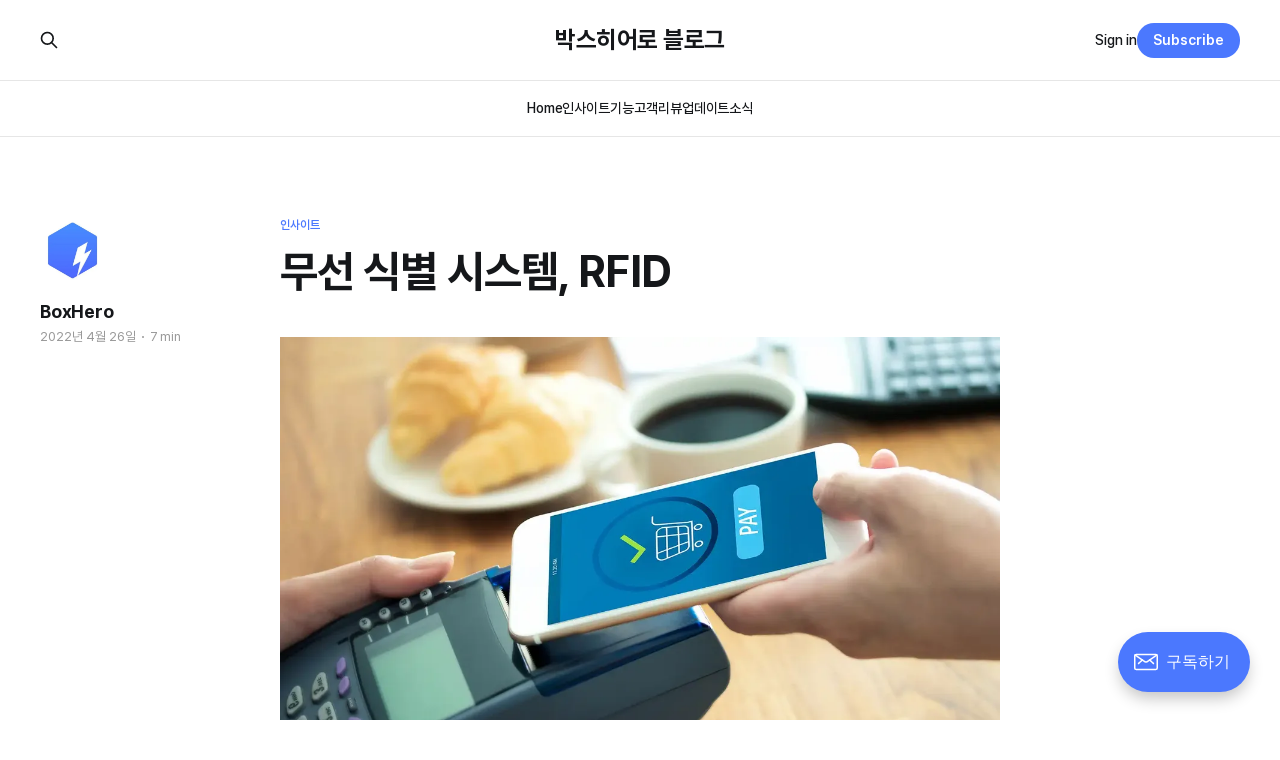

--- FILE ---
content_type: text/html; charset=utf-8
request_url: https://www.boxhero.io/ko/blog/museon-sigbyeol-siseutem-rfid/
body_size: 10013
content:
<!DOCTYPE html>
<html lang="ko">

<head>
    <meta charset="utf-8">
    <meta name="viewport" content="width=device-width, initial-scale=1">
    <title>무선 식별 시스템, RFID</title>
    <link rel="stylesheet" href="https://www.boxhero.io/ko/blog/assets/built/screen.css?v=b9b476bab2">

    <link rel="icon" href="https://www.boxhero.io/ko/blog/content/images/size/w256h256/2022/04/icon-192x192-1.png" type="image/png">
    <link rel="canonical" href="https://www.boxhero.io/ko/blog/museon-sigbyeol-siseutem-rfid">
    <meta name="referrer" content="no-referrer-when-downgrade">
    
    <meta property="og:site_name" content="박스히어로 블로그">
    <meta property="og:type" content="article">
    <meta property="og:title" content="무선 식별 시스템, RFID">
    <meta property="og:description" content="버스 탈 때 교통카드는 어떤 원리로 태그기에 카드를 대기만 해도 돈이 빠져나가고 들어오는지, 고속도로 톨게이트를 지날 때마다 하이패스에서는 어떤 원리로 지나가기만 해도 돈이 빠져나가는지, 핸드폰에서는 어떤 원리로 카드 대신 핸드폰을 태그하면 계산이 가능한지 아파트 음식물 쓰레기 카드는 어떤 원리로 작동하는지 궁금하셨던 적 있으신가요? RFID 라는 단어가 다소 낯설게 느껴질 수">
    <meta property="og:url" content="https://www.boxhero.io/ko/blog/museon-sigbyeol-siseutem-rfid">
    <meta property="og:image" content="https://www.boxhero.io/ko/blog/content/images/size/w1200/2022/04/img_1--3-.webp">
    <meta property="article:published_time" content="2022-04-26T06:59:29.000Z">
    <meta property="article:modified_time" content="2023-05-10T06:07:39.000Z">
    <meta property="article:tag" content="인사이트">
    
    <meta property="article:publisher" content="https://www.facebook.com/BoxHeroKO">
    <meta name="twitter:card" content="summary_large_image">
    <meta name="twitter:title" content="무선 식별 시스템, RFID">
    <meta name="twitter:description" content="버스 탈 때 교통카드는 어떤 원리로 태그기에 카드를 대기만 해도 돈이 빠져나가고 들어오는지, 고속도로 톨게이트를 지날 때마다 하이패스에서는 어떤 원리로 지나가기만 해도 돈이 빠져나가는지, 핸드폰에서는 어떤 원리로 카드 대신 핸드폰을 태그하면 계산이 가능한지 아파트 음식물 쓰레기 카드는 어떤 원리로 작동하는지 궁금하셨던 적 있으신가요? RFID 라는 단어가 다소 낯설게 느껴질 수">
    <meta name="twitter:url" content="https://www.boxhero.io/ko/blog/museon-sigbyeol-siseutem-rfid">
    <meta name="twitter:image" content="https://www.boxhero.io/ko/blog/content/images/size/w1200/2022/04/img_1--3-.webp">
    <meta name="twitter:label1" content="Written by">
    <meta name="twitter:data1" content="BoxHero">
    <meta name="twitter:label2" content="Filed under">
    <meta name="twitter:data2" content="인사이트">
    <meta name="twitter:site" content="@boxhero_ko">
    <meta property="og:image:width" content="1200">
    <meta property="og:image:height" content="800">
    
    <script type="application/ld+json">
{
    "@context": "https://schema.org",
    "@type": "Article",
    "publisher": {
        "@type": "Organization",
        "name": "박스히어로 블로그",
        "url": "https://www.boxhero.io/ko/blog/",
        "logo": {
            "@type": "ImageObject",
            "url": "https://www.boxhero.io/ko/blog/content/images/size/w256h256/2022/04/icon-192x192-1.png",
            "width": 60,
            "height": 60
        }
    },
    "author": {
        "@type": "Person",
        "name": "BoxHero",
        "image": {
            "@type": "ImageObject",
            "url": "https://www.boxhero.io/ko/blog/content/images/2022/04/------------1.jpg",
            "width": 250,
            "height": 250
        },
        "url": "https://www.boxhero.io/ko/blog/author/boxhero/",
        "sameAs": [
            "http://boxhero.io"
        ]
    },
    "headline": "무선 식별 시스템, RFID",
    "url": "https://www.boxhero.io/ko/blog/museon-sigbyeol-siseutem-rfid/",
    "datePublished": "2022-04-26T06:59:29.000Z",
    "dateModified": "2023-05-10T06:07:39.000Z",
    "image": {
        "@type": "ImageObject",
        "url": "https://www.boxhero.io/ko/blog/content/images/size/w1200/2022/04/img_1--3-.webp",
        "width": 1200,
        "height": 800
    },
    "keywords": "인사이트",
    "description": "버스 탈 때 교통카드는 어떤 원리로 태그기에 카드를 대기만 해도 돈이 빠져나가고 들어오는지, 고속도로 톨게이트를 지날 때마다 하이패스에서는 어떤 원리로 지나가기만 해도 돈이 빠져나가는지, 핸드폰에서는 어떤 원리로 카드 대신 핸드폰을 태그하면 계산이 가능한지 아파트 음식물 쓰레기 카드는 어떤 원리로 작동하는지 궁금하셨던 적 있으신가요? RFID 라는 단어가 다소 낯설게 느껴질 수 있지만, 이미 우리 생활 속에서 깊이 자리잡고 있는 시스템입니다.\n\n버스카드를 예로 들어 알아볼까요? 몇년 전과 다르게 요즘 시내버스를 이용할 때 현금을 사용하는 사람을 거의 찾아볼 수 없습니다. 체크카드/신용카드/티머니 카드를 카드 단말기에 태그하면 &quot;삑&quot; 소리와 함께 버스비가 자동으로 지불되는 시스템을 사용하고 있기 때문입니다.\n\n이러한 시스템을 RFID 시스템이라고 합니다. RFID는 Radio-Frequency IDentification 의 약자로 전파를 이용해 먼 거리의 정보를 읽어오는 기술을 말합니",
    "mainEntityOfPage": "https://www.boxhero.io/ko/blog/museon-sigbyeol-siseutem-rfid/"
}
    </script>

    <meta name="generator" content="Ghost 6.14">
    <link rel="alternate" type="application/rss+xml" title="박스히어로 블로그" href="https://www.boxhero.io/ko/blog/rss">
    <script defer src="https://cdn.jsdelivr.net/ghost/portal@~2.57/umd/portal.min.js" data-i18n="true" data-ghost="https://www.boxhero.io/ko/blog/" data-key="48d898870a03c3ffe494f8cf12" data-api="https://www.boxhero.io/ko/blog/ghost/api/content/" data-locale="ko" crossorigin="anonymous"></script><style id="gh-members-styles">.gh-post-upgrade-cta-content,
.gh-post-upgrade-cta {
    display: flex;
    flex-direction: column;
    align-items: center;
    font-family: -apple-system, BlinkMacSystemFont, 'Segoe UI', Roboto, Oxygen, Ubuntu, Cantarell, 'Open Sans', 'Helvetica Neue', sans-serif;
    text-align: center;
    width: 100%;
    color: #ffffff;
    font-size: 16px;
}

.gh-post-upgrade-cta-content {
    border-radius: 8px;
    padding: 40px 4vw;
}

.gh-post-upgrade-cta h2 {
    color: #ffffff;
    font-size: 28px;
    letter-spacing: -0.2px;
    margin: 0;
    padding: 0;
}

.gh-post-upgrade-cta p {
    margin: 20px 0 0;
    padding: 0;
}

.gh-post-upgrade-cta small {
    font-size: 16px;
    letter-spacing: -0.2px;
}

.gh-post-upgrade-cta a {
    color: #ffffff;
    cursor: pointer;
    font-weight: 500;
    box-shadow: none;
    text-decoration: underline;
}

.gh-post-upgrade-cta a:hover {
    color: #ffffff;
    opacity: 0.8;
    box-shadow: none;
    text-decoration: underline;
}

.gh-post-upgrade-cta a.gh-btn {
    display: block;
    background: #ffffff;
    text-decoration: none;
    margin: 28px 0 0;
    padding: 8px 18px;
    border-radius: 4px;
    font-size: 16px;
    font-weight: 600;
}

.gh-post-upgrade-cta a.gh-btn:hover {
    opacity: 0.92;
}</style>
    <script defer src="https://cdn.jsdelivr.net/ghost/sodo-search@~1.8/umd/sodo-search.min.js" data-key="48d898870a03c3ffe494f8cf12" data-styles="https://cdn.jsdelivr.net/ghost/sodo-search@~1.8/umd/main.css" data-sodo-search="https://www.boxhero.io/ko/blog/" data-locale="ko" crossorigin="anonymous"></script>
    
    <link href="https://www.boxhero.io/ko/blog/webmentions/receive" rel="webmention">
    <script defer src="https://www.boxhero.io/ko/blog/public/cards.min.js?v=b9b476bab2"></script>
    <link rel="stylesheet" type="text/css" href="https://www.boxhero.io/ko/blog/public/cards.min.css?v=b9b476bab2">
    <script defer src="https://www.boxhero.io/ko/blog/public/member-attribution.min.js?v=b9b476bab2"></script><style>:root {--ghost-accent-color: #4b78fe;}</style>
    <link
  rel="stylesheet"
  as="style"
  crossorigin
  href="https://cdn.jsdelivr.net/gh/orioncactus/pretendard@v1.3.9/dist/web/static/pretendard-dynamic-subset.min.css"
/>
<style>
  :root {
      --font-sans-serif: Pretendard, sans-serif;
      --font-serif: Pretendard, sans-serif
      --font-mono: Pretendard, sans-serif;
  }
  body {
    font-family: Pretendard, sans-serif;
  }
  .gh-subscribe {
    display:none;
  }
</style>
<script>
  if (location.origin == 'https://boxhero-ko.ghost.io' && window.self == window.top) {
    location.href = 'https://www.boxhero.io/ko/blog' + location.pathname;
  }
</script>
<script>
  window.addEventListener('DOMContentLoaded', function () {
    function setActionButton(title, href) {
      const container = document.getElementsByClassName('gh-head-members')[0];
      container.innerText = '';
      const a = document.createElement('a');
      a.href = href;
      a.innerText = title;
      a.className = 'gh-head-btn gh-btn gh-primary-btn';
      a.target = '_blank';
      container.appendChild(a);
    }
    function hideSubscribeBtn() {
      const portalRoot = document.getElementById('ghost-portal-root');
      portalRoot.style = display: none;;
    }
    setActionButton('박스히어로 홈페이지', 'https://www.boxhero.io/ko/');
    hideSubscribeBtn();
  });
</script>
<!-- Google tag (gtag.js) -->
<script
  async
  src="https://www.googletagmanager.com/gtag/js?id=G-6ZYYPL6T2R"
></script>
<script>
  window.dataLayer = window.dataLayer || [];
  function gtag() {
    dataLayer.push(arguments);
  }
  gtag('js', new Date());
  gtag('config', 'G-6ZYYPL6T2R');
</script>
<style>
  #boxhero-table {
    overflow-x: auto;
  }
  #boxhero-table > table {
    border: none;
    border-spacing: 3px;
    background: 
#eff3f6;
    border-collapse: separate;
    white-space: normal;
    width: max-content;
    max-width: none;
  }
  #boxhero-table > table th {
    background-color: 
#e4e9ef;
    padding: 10px;
    color: 
#505050;
    border: none;
    font-size: 1.6rem;
    text-align: center;
    min-width: 70px;
    max-width: 200px;
  }
  #boxhero-table > table td {
    background-color: white;
    padding: 10px;
    color: 
#292a2f;
    border: none;
    font-size: 1.6rem;
    text-align: center;
    min-width: 70px;
    max-width: 200px;
  }
</style>
<!-- 표 최적화 -->
<style>
.mobile-responsive-table {
  overflow-x: auto !important;
  -webkit-overflow-scrolling: touch;
}
.mobile-responsive-table table {
  border: none;
  border-spacing: 3px;
  background: 
#eff3f6;
  border-collapse: separate;
  white-space: normal;
  width: 100% !important;
  max-width: 100% !important;
  table-layout: fixed !important;
}
.mobile-responsive-table table th {
  background-color: 
#e4e9ef;
  padding: 10px;
  color: 
#505050;
  border: none;
  font-size: 1.6rem;
  text-align: center;
  width: 33.33%;
  vertical-align: middle !important;  
  line-height: 1.3 !important;   
}
.mobile-responsive-table table td {
  background-color: white;
  padding: 10px;
  color: 
#292a2f;
  border: none;
  font-size: 1.6rem;
  text-align: center;
  width: 33.33%;
  word-wrap: break-word;
}
@media (max-width: 768px) {
  .mobile-responsive-table table {
    font-size: 11px !important;
  }
  .mobile-responsive-table table th,
  .mobile-responsive-table table td {
    padding: 4px 2px !important;
    font-size: 11px !important;
    line-height: 1.3 !important;
    word-break: keep-all !important;
    hyphens: auto !important;
  }
}
div.mobile-responsive-table table th br {
  line-height: 1.3 !important;
}

</style>



<!--반응형 테이블-->

<style>
.mobile-responsive-table {
  overflow-x: auto !important;
  -webkit-overflow-scrolling: touch;
}

.mobile-responsive-table table {
  border: none;
  border-spacing: 3px;
  background: #eff3f6;
  border-collapse: separate;
  white-space: normal;
  width: 100% !important;
  max-width: 100% !important;
  table-layout: fixed !important;
}

.mobile-responsive-table table th {
  background-color: #e4e9ef;
  padding: 10px;
  color: #505050;
  border: none;
  font-size: 1.6rem !important;
  text-align: center !important;
  width: 33.33%;
  vertical-align: middle !important;  
  line-height: 1.3 !important;   
}

  
.mobile-responsive-table table td {
  background-color: white;
  padding: 10px;
  color: #292a2f;
  border: none;
  font-size: 1.6rem;
  text-align: center;
  width: 33.33%;
  word-wrap: break-word;
}

@media (max-width: 768px) {
  .mobile-responsive-table table {
    font-size: 11px !important;
  }
  .mobile-responsive-table table th,
  .mobile-responsive-table table td {
    padding: 4px 2px !important;
    font-size: 11px !important;
    line-height: 1.3 !important;
    word-break: keep-all !important;
    hyphens: auto !important;
  }
}

div.mobile-responsive-table table th br {
  line-height: 1.3 !important;
}
  
</style>
</head>

<body class="post-template tag-insaiteu is-head-stacked has-serif-body">
<div class="gh-site">

    <header id="gh-head" class="gh-head gh-outer">
        <div class="gh-head-inner gh-inner">
            <div class="gh-head-brand">
                <div class="gh-head-brand-wrapper">
                    
                    <a class="gh-head-logo" href="https://www.boxhero.io/ko/blog">
                            박스히어로 블로그
                    </a>
                    
                </div>
                <button class="gh-search gh-icon-btn" aria-label="Search this site" data-ghost-search><svg xmlns="http://www.w3.org/2000/svg" fill="none" viewBox="0 0 24 24" stroke="currentColor" stroke-width="2" width="20" height="20"><path stroke-linecap="round" stroke-linejoin="round" d="M21 21l-6-6m2-5a7 7 0 11-14 0 7 7 0 0114 0z"></path></svg></button>
                <button class="gh-burger"></button>
            </div>

            <nav class="gh-head-menu">
                <ul class="nav">
    <li class="nav-home"><a href="https://www.boxhero.io/ko/blog">Home</a></li>
    <li class="nav-insaiteu"><a href="https://www.boxhero.io/ko/blog/tag/insaiteu">인사이트</a></li>
    <li class="nav-gineung"><a href="https://www.boxhero.io/ko/blog/tag/feature">기능</a></li>
    <li class="nav-gogaegribyu"><a href="https://www.boxhero.io/ko/blog/tag/gogaegribyu">고객리뷰</a></li>
    <li class="nav-eobdeiteu"><a href="https://www.boxhero.io/ko/blog/tag/eobdeiteu">업데이트</a></li>
    <li class="nav-sosig"><a href="https://www.boxhero.io/ko/blog/tag/news">소식</a></li>
</ul>

            </nav>

            <div class="gh-head-actions">
                    <button class="gh-search gh-icon-btn" aria-label="Search this site" data-ghost-search><svg xmlns="http://www.w3.org/2000/svg" fill="none" viewBox="0 0 24 24" stroke="currentColor" stroke-width="2" width="20" height="20"><path stroke-linecap="round" stroke-linejoin="round" d="M21 21l-6-6m2-5a7 7 0 11-14 0 7 7 0 0114 0z"></path></svg></button>
                    <div class="gh-head-members">
                                <a class="gh-head-link" href="#/portal/signin" rel="nofollow">Sign in</a>
                                <a class="gh-head-btn gh-btn gh-primary-btn" href="#/portal/signup" rel="nofollow">Subscribe</a>
                    </div>
            </div>
        </div>
    </header>

    
<main class="gh-main">
        <article class="gh-article post tag-insaiteu">

            <header class="gh-article-header gh-canvas">
                    <a class="gh-article-tag" href="https://www.boxhero.io/ko/blog/tag/insaiteu">인사이트</a>

                <h1 class="gh-article-title">무선 식별 시스템, RFID</h1>


                    <aside class="gh-article-sidebar">

        <div class="gh-author-image-list instapaper_ignore">
                <a class="gh-author-image" href="https://www.boxhero.io/ko/blog/author/boxhero">
                        <img src="https://ghost-image.boxhero.io/https://boxhero-ko.ghost.io/content/images/2022/04/------------1.jpg" alt="BoxHero">
                </a>
        </div>

        <div class="gh-author-name-list">
                <h4 class="gh-author-name">
                    <a href="https://www.boxhero.io/ko/blog/author/boxhero">BoxHero</a>
                </h4>
                
        </div>

        <div class="gh-article-meta">
            <div class="gh-article-meta-inner">
                <time class="gh-article-date" datetime="2022-04-26">2022년 4월 26일</time>
                    <span class="gh-article-meta-sep"></span>
                    <span class="gh-article-length">7 min</span>
            </div>
        </div>

    </aside>

                    <figure class="gh-article-image">
        <img 
            sizes="(max-width: 1200px) 100vw, 1200px"
            src="https://ghost-image.boxhero.io/https://boxhero-ko.ghost.io/content/images/size/w1200/2022/04/img_1--3-.webp"
            alt="무선 식별 시스템, RFID"
        >
    </figure>
            </header>

            <section class="gh-content gh-canvas">
                <p>버스 탈 때 교통카드는 어떤 원리로 태그기에 카드를 대기만 해도 돈이 빠져나가고 들어오는지, 고속도로 톨게이트를 지날 때마다 하이패스에서는 어떤 원리로 지나가기만 해도 돈이 빠져나가는지, 핸드폰에서는 어떤 원리로 카드 대신 핸드폰을 태그하면 계산이 가능한지 아파트 음식물 쓰레기 카드는 어떤 원리로 작동하는지 궁금하셨던 적 있으신가요? RFID 라는 단어가 다소 낯설게 느껴질 수 있지만, 이미 우리 생활 속에서 깊이 자리잡고 있는 시스템입니다.</p><figure class="kg-card kg-image-card kg-card-hascaption"><img src="https://ghost-image.boxhero.io/https://boxhero-ko.ghost.io/content/images/2022/04/img_2.jpg" class="kg-image" alt loading="lazy" width="800" height="450" sizes="(min-width: 720px) 720px"><figcaption>버스카드로 사용되는 RFID</figcaption></figure><p>버스카드를 예로 들어 알아볼까요? 몇년 전과 다르게 요즘 시내버스를 이용할 때 현금을 사용하는 사람을 거의 찾아볼 수 없습니다. 체크카드/신용카드/티머니 카드를 카드 단말기에 태그하면 "삑" 소리와 함께 버스비가 자동으로 지불되는 시스템을 사용하고 있기 때문입니다.</p><p>이러한 시스템을 RFID 시스템이라고 합니다. <strong>RFID는 Radio-Frequency IDentification</strong> 의 약자로 전파를 이용해 먼 거리의 정보를 읽어오는 기술을 말합니다. 이 기술을 이용하려면 버스와 같이 RFID 판독기(버스를 예로 들면 교통카드 단말기) 가 꼭 필요합니다.</p><h2 id="rfid-%EC%8B%9C%EC%8A%A4%ED%85%9C%EC%9D%98-%EA%B5%AC%EC%84%B1-%EC%9A%94%EC%86%8C"><strong>RFID 시스템의 구성 요소</strong></h2><p>RFID 시스템의 구성 요소에는 4가지가 있습니다.</p><ul><li>RFID 태그<br></li></ul><p>각각의 고유 정보를 담고 있으며 정보를 기록하는 IC 칩과 리더에 데이터를 송신하는 안테나가 내장되어 있습니다. 전원의 유무에 따라 능동형과 수동형으로 나뉩니다.</p><figure class="kg-card kg-image-card"><img src="https://ghost-image.boxhero.io/https://boxhero-ko.ghost.io/content/images/2022/04/img_3--3-.png" class="kg-image" alt loading="lazy" width="800" height="423" sizes="(min-width: 720px) 720px"></figure><ul><li>안테나</li></ul><p>데이터를 송수신하는 역할을 합니다. 다양한 형태의 크기로 제작이 가능하며 태그의 모양을 결정하는 중요한 요소입니다.</p><ul><li>리더</li></ul><p>태그의 정보를 읽고 불러옵니다. 용도에 따라 고정형, 이동형, 휴대형으로 구분합니다.</p><ul><li>서버</li></ul><p>분산된 리더 시스템을 관리하는 역할을 합니다.</p><div class="kg-card kg-callout-card kg-callout-card-blue"><div class="kg-callout-emoji">💡</div><div class="kg-callout-text">RFID 태그와 리더가 안테나를 통해 데이터를 주고받고, 읽어들인 데이터는 서버에서 최종적으로 관리합니다.</div></div><figure class="kg-card kg-image-card kg-card-hascaption"><img src="https://ghost-image.boxhero.io/https://boxhero-ko.ghost.io/content/images/2022/04/img_4.jpg" class="kg-image" alt loading="lazy" width="800" height="532" sizes="(min-width: 720px) 720px"><figcaption>RFID 태그</figcaption></figure><p>비슷한 기술인 바코드는 가시광선이나 적외선을 사용하는 반면 <strong>RFID 시스템은 전파를 이용하는 기술</strong>입니다.</p><p>현재 국제적으로는 RFID 호환성을 보장하기 위해서 몇몇 표준이 제정되어 있는데, 가장 대표적으로 TYPE A 와 TYPE B 이렇게 두 종류가 있고 두 종류 모두 주파수는 13.56 헤르츠로 동일합니다. 우리나라에서는 티머니 이후에 출시된 교통카드들은 모두 국제 표준 규격을 준수하고 있습니다. 그러므로 안 쓰는 선/후불 교통카드는 NFC 태그로 활용이 가능합니다.</p><h2 id="%EA%B7%B8%EB%9F%BC-rfid-%EC%8B%9C%EC%8A%A4%ED%85%9C%EC%9D%98-%EC%9E%A5%EC%A0%90%EA%B3%BC-%EB%8B%A8%EC%A0%90%EC%97%90%EB%8A%94-%EC%96%B4%EB%96%A4-%EC%A0%90%EB%93%A4%EC%9D%B4-%EC%9E%88%EC%9D%84%EA%B9%8C%EC%9A%94"><strong>그럼 RFID 시스템의 장점과 단점에는 어떤 점들이 있을까요?</strong></h2><p>RFID 시스템의 장점은 단순한 검은색/흰색의 음영으로 태그를 기록하는 바코드에 비해 더 다양하고 많은 정보를 기록할 수 있고, 상품에 부착할 경우 상품 하나하나마다 일련번호를 부여할 수 있다는 점에서 뛰어나다고 할 수 있습니다. 또한 반 영구적으로 사용이 가능하고 반복적으로 재사용이 가능합니다. 또한 데이터 신뢰도도 높다고 말할 수 있습니다.</p><p>하지만 단점으로는 일단 가격대가 높습니다. 또한 위에서 봤듯이 국가별 주파수가 달라 호환성 측면에서 떨어지며 전파를 이용해 멀리서도 정보를 읽을 수 있기 때문에 보안성 면에서도 떨어집니다. 그러므로 사생활 침해의 우려가 크고, 안테나를 통해 멀리 있는 신분증 등에 부착된 태그를 읽어들이는 방식으로 위치가 추적이 가능하기 때문에 더욱 조심하여 사용해야하는 시스템입니다. 또한 적용 대상이 매우 한정적이기 때문에 사용할 수 있는 장소가 많지 않습니다.</p><figure class="kg-card kg-image-card"><img src="https://ghost-image.boxhero.io/https://boxhero-ko.ghost.io/content/images/2022/04/img_5--2-.png" class="kg-image" alt loading="lazy" width="800" height="481" sizes="(min-width: 720px) 720px"></figure><figure class="kg-card kg-image-card kg-card-hascaption"><img src="https://ghost-image.boxhero.io/https://boxhero-ko.ghost.io/content/images/2022/04/img_6--1-.jpg" class="kg-image" alt loading="lazy" width="800" height="555" sizes="(min-width: 720px) 720px"><figcaption>와인, 양주의 RFID 사용 예시</figcaption></figure><h2 id="%EA%B7%B8%EB%9F%BC-%EC%95%9E%EC%9C%BC%EB%A1%9C-rfid-%EC%8B%9C%EC%8A%A4%ED%85%9C%EC%9D%80-%EC%96%B4%EB%96%BB%EA%B2%8C-%EB%8D%94-%EB%A7%8E%EC%9D%B4-%ED%99%9C%EC%9A%A9%ED%95%A0-%EC%88%98-%EC%9E%88%EC%9D%84%EA%B9%8C%EC%9A%94"><strong><strong>그럼 앞으로 RFID 시스템은 어떻게 더 많이 활용할 수 있을까요?</strong></strong></h2><p>글의 앞부분에서 언급했듯이 현재 RFID 기술은 굉장히 다양한 분야에서 사용되고 있습니다. 교통카드, 하이패스, 음식물 쓰레기 카드 뿐만 아니라 여권/신분증 태그를 부착해서 개인정보를 수록하고 인식하는 데까지 널리 쓰이고 있는 기술입니다. 또한 우리나라에서는 2010년부터 양주병에 RFID칩을 부착하여 스마트폰으로 가짜 양주 단속을 실시하고 있습니다. 당시 RFID를 활용해 소비자가 직접 가짜 양주 여부를 확인할 수 있는 시스템을 갖춘 것은 전 세계적으로 한국이 처음이었습니다. 또 이웃나라인 일본 오사카에서는 초등학생의 가방과 옷 등에 태그를 부착하고 있으며 이것을 신분증처럼 사용하여 건물의 출입을 통제하는 시스템에도 사용되고 있습니다. 특히 오늘날 RFID 시스템은 바코드의 대체품으로 많은 주목을 받고 있습니다.</p><p>다음 글에서는 RFID 태그 기술을 활용해 패션 브랜드의 선두주자가 된 ZARA의 이야기를 들어볼까요?</p><ul><li><a href="https://www.boxhero.io/ko/blog/paesyeonbeuraendeuyi-seondujujaga-doeneun-bangbeob-rfid">더 읽어보기: 패션브랜드의 선두주자가 되는 방법, RFID</a></li></ul><hr><h2 id="%EC%9E%AC%EA%B3%A0%EA%B4%80%EB%A6%AC%EC%97%90-%EC%96%B4%EB%A0%A4%EC%9B%80%EC%9D%84-%EA%B2%AA%EA%B3%A0-%EA%B3%84%EC%8B%A0%EA%B0%80%EC%9A%94-%EC%A7%80%EA%B8%88-%EB%B0%94%EB%A1%9C-%EB%B0%95%EC%8A%A4%ED%9E%88%EC%96%B4%EB%A1%9C%EB%A5%BC-%EC%8B%9C%EC%9E%91%ED%95%B4%EB%B3%B4%EC%84%B8%EC%9A%94"><strong>재고관리에 어려움을 겪고 계신가요? 지금 바로 박스히어로를 시작해보세요.</strong></h2><p>박스히어로는 누구나 쉽게 사용할 수 있는 재고관리 특화 솔루션입니다.</p><p>다양한 재고관리 기능을 통해 업종 구분없이 모든 비즈니스에서 도입이 가능합니다.</p><p><strong>이제 박스히어로와 함께 쉽고 정확하게 재고관리하세요.</strong></p><div class="kg-card kg-callout-card kg-callout-card-blue"><div class="kg-callout-emoji">💡</div><div class="kg-callout-text"><strong><strong><strong><strong><strong><strong><strong><strong>박스히어로는 PC와 모바일, 모든 환경에서 사용할 수 있습니다.</strong></strong></strong></strong></strong></strong></strong></strong><br>PC가 없는 환경에서도 재고관리는 멈추지 않고 계속됩니다.<br>모바일 앱을 다운받아 스마트폰에서도 박스히어로를 사용해보세요.</div></div>
            </section>

        </article>

                <div class="gh-read-next gh-canvas">
                <section class="gh-pagehead">
                    <h4 class="gh-pagehead-title">Read next</h4>
                </section>

                <div class="gh-topic gh-topic-grid">
                    <div class="gh-topic-content">
                            <article class="gh-card post">
    <a class="gh-card-link" href="https://www.boxhero.io/ko/blog/haru-culgoryangeul-jwauhaneun-piking-picking-gwa-paeking-packing">
            <figure class="gh-card-image">
                <img 
                    sizes="(max-width: 1200px) 100vw, 1200px"
                    src="https://ghost-image.boxhero.io/https://boxhero-ko.ghost.io/content/images/size/w720/2026/01/00-6.png"
                    alt="창고 선반에서 박스를 꺼내고 있는 직원"
                >
            </figure>

        <div class="gh-card-wrapper">
            <header class="gh-card-header">
                <h3 class="gh-card-title">하루 출고량을 좌우하는 피킹(Picking)과 패킹(Packing)</h3>
            </header>

                    <div class="gh-card-excerpt">“피킹이랑 패킹, 같은 거 아닌가요?”

어떤 현장에서는 피킹과 패킹을 그냥 ‘출고’로 묶어버리지만, 두 작업은 이름만 비슷할 뿐 목적과 역할이 완전히 달라요. 특히 중소 규모 창고일수록 피킹과 패킹이 각각 어떤 작업에 해당하는지 잘 알아두는 것이 중요한데요. 피킹과 패킹이 어떻게 다른지부터 중소 규모 창고에서 특히 중요한 이유까지, 지금부터 5분 안에 설명해</div>

            <footer class="gh-card-footer">
                <span class="gh-card-author">방해리</span>
                <time class="gh-card-date" datetime="2026-01-14">2026년 1월 14일</time>
            </footer>
        </div>
    </a>
</article>                            <article class="gh-card post">
    <a class="gh-card-link" href="https://www.boxhero.io/ko/blog/gs1-bakodeu-vs-naebu-gwanriyong-bakodeu-eoddeon-geol-sseoya-halggayo">
            <figure class="gh-card-image">
                <img 
                    sizes="(max-width: 1200px) 100vw, 1200px"
                    src="https://ghost-image.boxhero.io/https://boxhero-ko.ghost.io/content/images/size/w720/2026/01/00-3.png"
                    alt="GS1 바코드 VS 내부 관리용 바코드, 어떤 걸 써야 할까요?"
                >
            </figure>

        <div class="gh-card-wrapper">
            <header class="gh-card-header">
                <h3 class="gh-card-title">GS1 바코드 VS 내부 관리용 바코드, 어떤 걸 써야 할까요?</h3>
            </header>

                    <div class="gh-card-excerpt">물건을 판매하는 셀러나 기업의 유통 실무자들은 한 번쯤 ‘GS1 바코드’라는 단어를 접해요. 그리고 실무 현장에서 이런 고민들과 마주하죠.

바코드 재고 관리를 하고 싶은데, GS1 바코드를 발급받아야 하는 걸까? 
내부 관리용 바코드를 쓰면 나중에 문제가 생기진 않을까?

결론부터 이야기하자면, 모든 비즈니스에 GS1 바코드가 필요한 것은 아니에요. GS1 바코드가 필요한 순간도</div>

            <footer class="gh-card-footer">
                <span class="gh-card-author">방해리</span>
                <time class="gh-card-date" datetime="2026-01-08">2026년 1월 8일</time>
            </footer>
        </div>
    </a>
</article>                            <article class="gh-card post">
    <a class="gh-card-link" href="https://www.boxhero.io/ko/blog/yuryeong-jaego-wae-saenggineun-geolggayo-weoninbuteo-haegyeolbangbeobggaji">
            <figure class="gh-card-image">
                <img 
                    sizes="(max-width: 1200px) 100vw, 1200px"
                    src="https://ghost-image.boxhero.io/https://boxhero-ko.ghost.io/content/images/size/w720/2025/12/00_1-2.jpg"
                    alt="선반 위에 올라온 재고 상자들. 천에 덮힌 한 상자는 안이 비어있다."
                >
            </figure>

        <div class="gh-card-wrapper">
            <header class="gh-card-header">
                <h3 class="gh-card-title">유령 재고, 왜 생기는 걸까요? 원인부터 해결방법까지</h3>
            </header>

                    <div class="gh-card-excerpt">전자제품을 판매하는 L 씨의 온라인 쇼핑몰에 한꺼번에 노트북 10대 주문이 들어왔어요. 다행히 시스템에는 재고가 12대로 표시돼 있었죠. 그런데 막상 출고를 준비하다 보니 실제로 창고에 보관된 노트북은 7개뿐이라는 걸 알게 됐어요. 결국 부족한 수량 때문에 3건의 주문을 취소하고, 환불 절차를 진행했어요.

이처럼 전산상으로는 있으나 실제로는 없는 재고를 유령 재고라고 해요. 도대체</div>

            <footer class="gh-card-footer">
                <span class="gh-card-author">방해리</span>
                <time class="gh-card-date" datetime="2025-12-24">2025년 12월 24일</time>
            </footer>
        </div>
    </a>
</article>                    </div>
                </div>
            </div>

        </main>

    <footer class="gh-foot gh-outer">
        <div class="gh-foot-inner gh-inner">
                <section class="gh-subscribe">
                    <h3 class="gh-subscribe-title">Subscribe to 박스히어로 블로그</h3>
                    <button class="gh-subscribe-btn gh-btn" data-portal="signup"><svg width="20" height="20" viewBox="0 0 20 20" fill="none" stroke="currentColor" xmlns="http://www.w3.org/2000/svg">
    <path d="M3.33332 3.33334H16.6667C17.5833 3.33334 18.3333 4.08334 18.3333 5.00001V15C18.3333 15.9167 17.5833 16.6667 16.6667 16.6667H3.33332C2.41666 16.6667 1.66666 15.9167 1.66666 15V5.00001C1.66666 4.08334 2.41666 3.33334 3.33332 3.33334Z" stroke-width="1.5" stroke-linecap="round" stroke-linejoin="round"/>
    <path d="M18.3333 5L9.99999 10.8333L1.66666 5" stroke-width="1.5" stroke-linecap="round" stroke-linejoin="round"/>
</svg> Subscribe now</button>
                </section>

            <nav class="gh-foot-menu">
                <ul class="nav">
    <li class="nav-bagseuhieoro-hompeiji"><a href="https://www.boxhero.io/ko">박스히어로 홈페이지</a></li>
    <li class="nav-english"><a href="https://www.boxhero.io/en/blog">English</a></li>
</ul>

            </nav>

            <div class="gh-copyright">
                    박스히어로 블로그 © 2026. Powered by <a href="https://ghost.org" rel="nofollow">Ghost</a>
            </div>
        </div>
    </footer>

</div>

    <div class="pswp" tabindex="-1" role="dialog" aria-hidden="true">
    <div class="pswp__bg"></div>

    <div class="pswp__scroll-wrap">
        <div class="pswp__container">
            <div class="pswp__item"></div>
            <div class="pswp__item"></div>
            <div class="pswp__item"></div>
        </div>

        <div class="pswp__ui pswp__ui--hidden">
            <div class="pswp__top-bar">
                <div class="pswp__counter"></div>

                <button class="pswp__button pswp__button--close" title="Close (Esc)"></button>
                <button class="pswp__button pswp__button--share" title="Share"></button>
                <button class="pswp__button pswp__button--fs" title="Toggle fullscreen"></button>
                <button class="pswp__button pswp__button--zoom" title="Zoom in/out"></button>

                <div class="pswp__preloader">
                    <div class="pswp__preloader__icn">
                        <div class="pswp__preloader__cut">
                            <div class="pswp__preloader__donut"></div>
                        </div>
                    </div>
                </div>
            </div>

            <div class="pswp__share-modal pswp__share-modal--hidden pswp__single-tap">
                <div class="pswp__share-tooltip"></div>
            </div>

            <button class="pswp__button pswp__button--arrow--left" title="Previous (arrow left)"></button>
            <button class="pswp__button pswp__button--arrow--right" title="Next (arrow right)"></button>

            <div class="pswp__caption">
                <div class="pswp__caption__center"></div>
            </div>
        </div>
    </div>
</div>
<script src="https://www.boxhero.io/ko/blog/assets/built/main.min.js?v=b9b476bab2"></script>

<!-- Yandex.Metrika counter -->
<script type="text/javascript">
    (function(m,e,t,r,i,k,a){
        m[i]=m[i]||function(){(m[i].a=m[i].a||[]).push(arguments)};
        m[i].l=1*new Date();
        for (var j = 0; j < document.scripts.length; j++) {if (document.scripts[j].src === r) { return; }}
        k=e.createElement(t),a=e.getElementsByTagName(t)[0],k.async=1,k.src=r,a.parentNode.insertBefore(k,a)
    })(window, document,'script','https://mc.yandex.ru/metrika/tag.js', 'ym');

    ym(57468217, 'init', {webvisor:true, clickmap:true, accurateTrackBounce:true, trackLinks:true});
</script>
<noscript><div><img src="https://ghost-image.boxhero.io/https://mc.yandex.ru/watch/57468217" style="position:absolute; left:-9999px;" alt="" /></div></noscript>
<!-- /Yandex.Metrika counter -->

</body>

</html>
